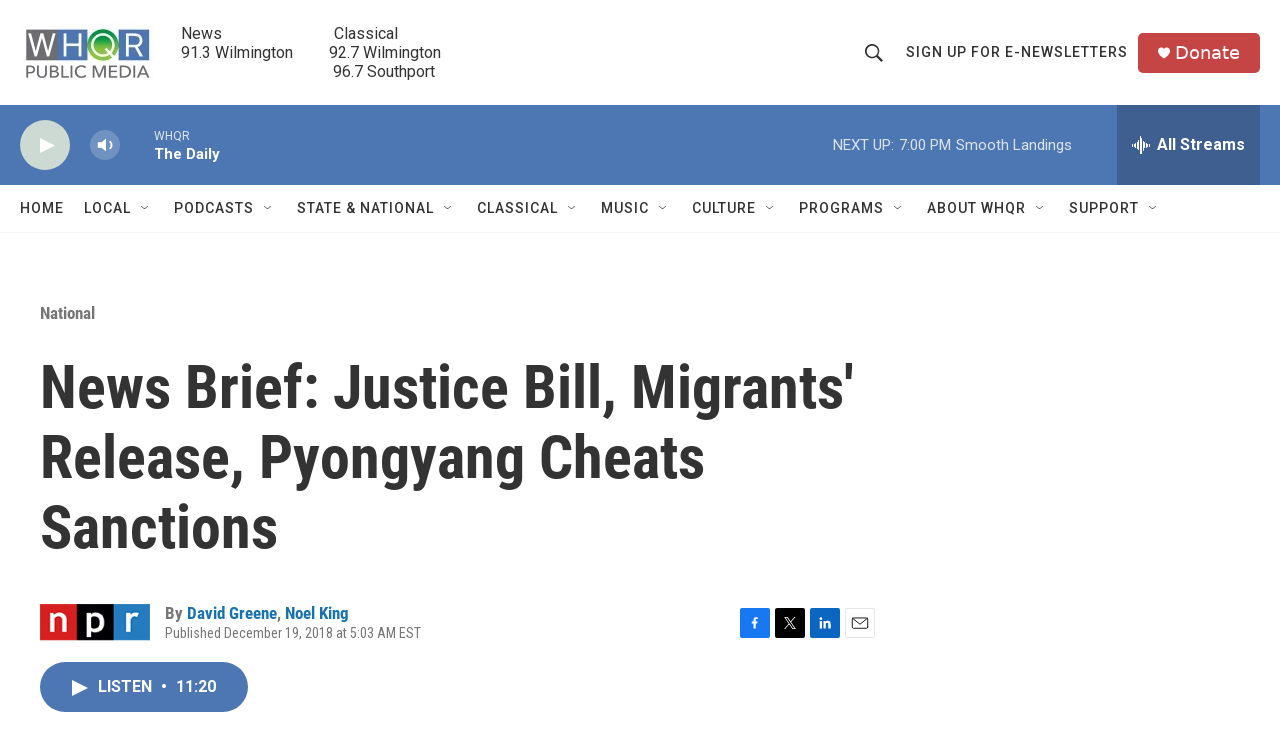

--- FILE ---
content_type: text/html; charset=utf-8
request_url: https://www.google.com/recaptcha/api2/aframe
body_size: 252
content:
<!DOCTYPE HTML><html><head><meta http-equiv="content-type" content="text/html; charset=UTF-8"></head><body><script nonce="FQdHFOUZ5z2xdmjNZsNU9Q">/** Anti-fraud and anti-abuse applications only. See google.com/recaptcha */ try{var clients={'sodar':'https://pagead2.googlesyndication.com/pagead/sodar?'};window.addEventListener("message",function(a){try{if(a.source===window.parent){var b=JSON.parse(a.data);var c=clients[b['id']];if(c){var d=document.createElement('img');d.src=c+b['params']+'&rc='+(localStorage.getItem("rc::a")?sessionStorage.getItem("rc::b"):"");window.document.body.appendChild(d);sessionStorage.setItem("rc::e",parseInt(sessionStorage.getItem("rc::e")||0)+1);localStorage.setItem("rc::h",'1769039976105');}}}catch(b){}});window.parent.postMessage("_grecaptcha_ready", "*");}catch(b){}</script></body></html>